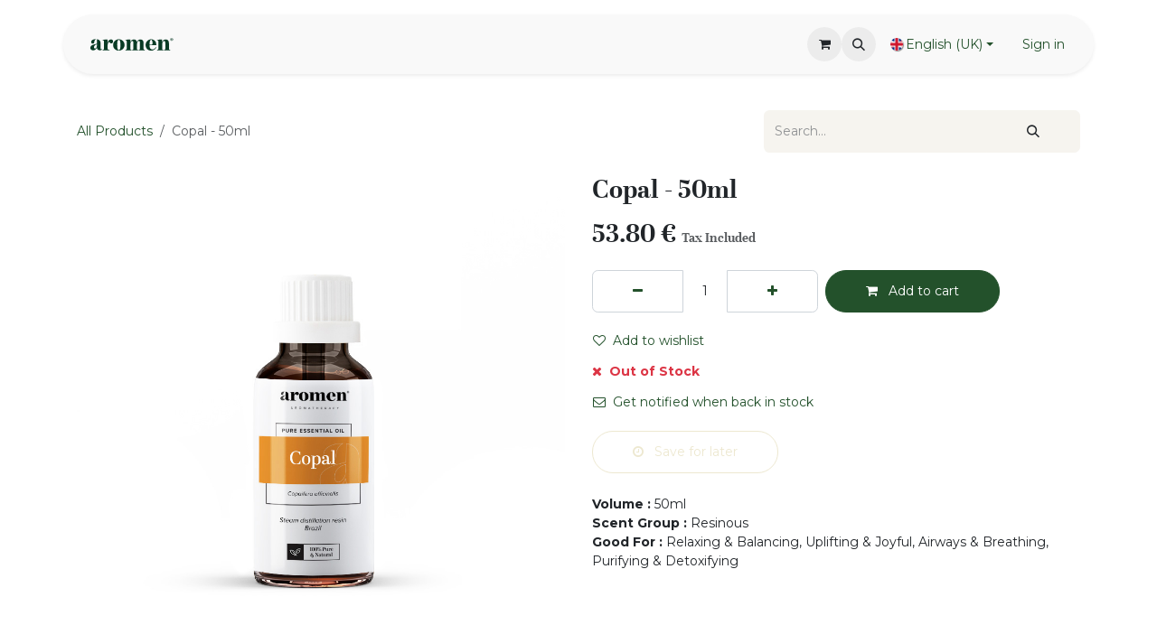

--- FILE ---
content_type: text/html; charset=utf-8
request_url: https://www.aromen.be/shop/r6-copal-50ml-4376?page=5&attrib=34-93&order=name+asc
body_size: 11093
content:

        

<!DOCTYPE html>
<html lang="en-GB" data-website-id="1" data-main-object="product.template(4376,)" data-add2cart-redirect="1">
    <head>
        <meta charset="utf-8"/>
        <meta http-equiv="X-UA-Compatible" content="IE=edge"/>
        <meta name="viewport" content="width=device-width, initial-scale=1"/>
        <meta name="generator" content="Odoo"/>
            
        <meta property="og:type" content="website"/>
        <meta property="og:title" content="Copal - 50ml"/>
        <meta property="og:site_name" content="Aromen B2C"/>
        <meta property="og:url" content="https://www.aromen.be/shop/r6-copal-50ml-4376"/>
        <meta property="og:image" content="https://www.aromen.be/web/image/product.template/4376/image_1024?unique=97f7c56"/>
        <meta property="og:description"/>
            
        <meta name="twitter:card" content="summary_large_image"/>
        <meta name="twitter:title" content="Copal - 50ml"/>
        <meta name="twitter:image" content="https://www.aromen.be/web/image/product.template/4376/image_1024?unique=97f7c56"/>
        <meta name="twitter:description"/>
        
        <link rel="canonical" href="https://www.aromen.be/shop/r6-copal-50ml-4376"/>
        
        <link rel="preconnect" href="https://fonts.gstatic.com/" crossorigin=""/>
        <title>Copal - 50ml | Aromen B2C</title>
        <link type="image/x-icon" rel="shortcut icon" href="/web/image/website/1/favicon?unique=729aee1"/>
        <link rel="preload" href="/web/static/src/libs/fontawesome/fonts/fontawesome-webfont.woff2?v=4.7.0" as="font" crossorigin=""/>
        <link type="text/css" rel="stylesheet" href="/web/assets/1/5097178/web.assets_frontend.min.css"/>
            <script src="/website/static/src/js/content/cookie_watcher.js"></script>
            <script>
                watch3rdPartyScripts(["youtu.be", "youtube.com", "youtube-nocookie.com", "instagram.com", "instagr.am", "ig.me", "vimeo.com", "dailymotion.com", "dai.ly", "youku.com", "tudou.com", "facebook.com", "facebook.net", "fb.com", "fb.me", "fb.watch", "tiktok.com", "x.com", "twitter.com", "t.co", "googletagmanager.com", "google-analytics.com", "google.com", "google.ad", "google.ae", "google.com.af", "google.com.ag", "google.al", "google.am", "google.co.ao", "google.com.ar", "google.as", "google.at", "google.com.au", "google.az", "google.ba", "google.com.bd", "google.be", "google.bf", "google.bg", "google.com.bh", "google.bi", "google.bj", "google.com.bn", "google.com.bo", "google.com.br", "google.bs", "google.bt", "google.co.bw", "google.by", "google.com.bz", "google.ca", "google.cd", "google.cf", "google.cg", "google.ch", "google.ci", "google.co.ck", "google.cl", "google.cm", "google.cn", "google.com.co", "google.co.cr", "google.com.cu", "google.cv", "google.com.cy", "google.cz", "google.de", "google.dj", "google.dk", "google.dm", "google.com.do", "google.dz", "google.com.ec", "google.ee", "google.com.eg", "google.es", "google.com.et", "google.fi", "google.com.fj", "google.fm", "google.fr", "google.ga", "google.ge", "google.gg", "google.com.gh", "google.com.gi", "google.gl", "google.gm", "google.gr", "google.com.gt", "google.gy", "google.com.hk", "google.hn", "google.hr", "google.ht", "google.hu", "google.co.id", "google.ie", "google.co.il", "google.im", "google.co.in", "google.iq", "google.is", "google.it", "google.je", "google.com.jm", "google.jo", "google.co.jp", "google.co.ke", "google.com.kh", "google.ki", "google.kg", "google.co.kr", "google.com.kw", "google.kz", "google.la", "google.com.lb", "google.li", "google.lk", "google.co.ls", "google.lt", "google.lu", "google.lv", "google.com.ly", "google.co.ma", "google.md", "google.me", "google.mg", "google.mk", "google.ml", "google.com.mm", "google.mn", "google.com.mt", "google.mu", "google.mv", "google.mw", "google.com.mx", "google.com.my", "google.co.mz", "google.com.na", "google.com.ng", "google.com.ni", "google.ne", "google.nl", "google.no", "google.com.np", "google.nr", "google.nu", "google.co.nz", "google.com.om", "google.com.pa", "google.com.pe", "google.com.pg", "google.com.ph", "google.com.pk", "google.pl", "google.pn", "google.com.pr", "google.ps", "google.pt", "google.com.py", "google.com.qa", "google.ro", "google.ru", "google.rw", "google.com.sa", "google.com.sb", "google.sc", "google.se", "google.com.sg", "google.sh", "google.si", "google.sk", "google.com.sl", "google.sn", "google.so", "google.sm", "google.sr", "google.st", "google.com.sv", "google.td", "google.tg", "google.co.th", "google.com.tj", "google.tl", "google.tm", "google.tn", "google.to", "google.com.tr", "google.tt", "google.com.tw", "google.co.tz", "google.com.ua", "google.co.ug", "google.co.uk", "google.com.uy", "google.co.uz", "google.com.vc", "google.co.ve", "google.co.vi", "google.com.vn", "google.vu", "google.ws", "google.rs", "google.co.za", "google.co.zm", "google.co.zw", "google.cat"]);
            </script>
        <script id="web.layout.odooscript" type="text/javascript">
            var odoo = {
                csrf_token: "a59b66cb0d1b9ad991962fe263001bc742edef77o1800193138",
                debug: "",
            };
        </script>
        <script type="text/javascript">
            odoo.__session_info__ = {"is_admin": false, "is_system": false, "is_public": true, "is_internal_user": false, "is_website_user": true, "uid": null, "is_frontend": true, "profile_session": null, "profile_collectors": null, "profile_params": null, "show_effect": true, "currencies": {"5": {"symbol": "CHF", "position": "before", "digits": [69, 2]}, "1": {"symbol": "\u20ac", "position": "after", "digits": [69, 2]}, "2": {"symbol": "$", "position": "before", "digits": [69, 2]}}, "quick_login": true, "bundle_params": {"lang": "en_GB", "website_id": 1}, "test_mode": false, "websocket_worker_version": "18.0-7", "translationURL": "/website/translations", "cache_hashes": {"translations": "8b0fa471f1749bd289fd2a4dd258674765c4c23a"}, "geoip_country_code": "US", "geoip_phone_code": 1, "lang_url_code": "en_GB"};
            if (!/(^|;\s)tz=/.test(document.cookie)) {
                const userTZ = Intl.DateTimeFormat().resolvedOptions().timeZone;
                document.cookie = `tz=${userTZ}; path=/`;
            }
        </script>
        <script type="text/javascript" defer="defer" src="/web/assets/1/8ec6be8/web.assets_frontend_minimal.min.js" onerror="__odooAssetError=1"></script>
        <script type="text/javascript" defer="defer" data-src="/web/assets/1/99d4d83/web.assets_frontend_lazy.min.js" onerror="__odooAssetError=1"></script>
        
        <!-- Google Tag Manager -->
<script>(function(w,d,s,l,i){w[l]=w[l]||[];w[l].push({'gtm.start':
new Date().getTime(),event:'gtm.js'});var f=d.getElementsByTagName(s)[0],
j=d.createElement(s),dl=l!='dataLayer'?'&l='+l:'';j.async=true;j.src=
'https://www.googletagmanager.com/gtm.js?id='+i+dl;f.parentNode.insertBefore(j,f);
})(window,document,'script','dataLayer','GTM-MZQJ843');</script>
<!-- End Google Tag Manager -->
<style>
    
.o_wslides_course_header h1 {color: white;}
.o_wslides_course_header {color: white; }
</style>
    </head>
    <body>



        <div id="wrapwrap" class="   ">
            <a class="o_skip_to_content btn btn-primary rounded-0 visually-hidden-focusable position-absolute start-0" href="#wrap">Skip to Content</a>
                <header id="top" data-anchor="true" data-name="Header" data-extra-items-toggle-aria-label="Extra items button" class="   o_header_standard o_hoverable_dropdown" style=" ">
                    
                <div class="container py-3 px-0">
    <nav data-name="Navbar" aria-label="Main" class="navbar navbar-expand-lg navbar-light o_colored_level o_cc o_full_border d-none d-lg-block rounded-pill py-2 px-3 shadow-sm ">
        

                <div id="o_main_nav" class="o_main_nav container">
                    
    <a data-name="Navbar Logo" href="/" class="navbar-brand logo me-4">
            
            <span role="img" aria-label="Logo of Aromen B2C" title="Aromen B2C"><img src="/web/image/website/1/logo/Aromen%20B2C?unique=729aee1" class="img img-fluid" width="95" height="40" alt="Aromen B2C" loading="lazy"/></span>
        </a>
    
                    
    <ul role="menu" id="top_menu" class="nav navbar-nav top_menu o_menu_loading me-auto nav-pills">
        

                        
    <li role="presentation" class="nav-item dropdown ">
        <a data-bs-toggle="dropdown" href="#" role="menuitem" class="nav-link dropdown-toggle   ">
            <span>Shop</span>
        </a><ul role="menu" class="dropdown-menu ">
    <li role="presentation" class="">
        <a role="menuitem" href="/shop/category/essential-oils-1" class="dropdown-item ">
            <span>Essential Oils</span>
        </a>
    </li>
    <li role="presentation" class="">
        <a role="menuitem" href="/shop/category/floral-waters-5" class="dropdown-item ">
            <span>Floral Waters</span>
        </a>
    </li>
    <li role="presentation" class="">
        <a role="menuitem" href="/shop/category/diffusers-13" class="dropdown-item ">
            <span>Diffusers</span>
        </a>
    </li>
    <li role="presentation" class="">
        <a role="menuitem" href="/shop/category/minerals-34" class="dropdown-item ">
            <span>Scrubs &amp; Minerals</span>
        </a>
    </li>
    <li role="presentation" class="">
        <a role="menuitem" href="/shop/category/sets-17" class="dropdown-item ">
            <span>Gift Sets &amp; Cards</span>
        </a>
    </li>
        </ul>
    </li>
    <li role="presentation" class="nav-item dropdown ">
        <a data-bs-toggle="dropdown" href="#" role="menuitem" class="nav-link dropdown-toggle   ">
            <span>Inspire</span>
        </a><ul role="menu" class="dropdown-menu ">
    <li role="presentation" class="">
        <a role="menuitem" href="/event" class="dropdown-item ">
            <span>Courses</span>
        </a>
    </li>
    <li role="presentation" class="">
        <a role="menuitem" href="/slides" class="dropdown-item ">
            <span>E-learning</span>
        </a>
    </li>
    <li role="presentation" class="">
        <a role="menuitem" href="/blog" class="dropdown-item ">
            <span>Blog</span>
        </a>
    </li>
    <li role="presentation" class="">
        <a role="menuitem" href="/aromen-app" class="dropdown-item ">
            <span>Aromen App</span>
        </a>
    </li>
        </ul>
    </li>
    <li role="presentation" class="nav-item dropdown ">
        <a data-bs-toggle="dropdown" href="#" role="menuitem" class="nav-link dropdown-toggle   ">
            <span>Aromen Family</span>
        </a><ul role="menu" class="dropdown-menu ">
    <li role="presentation" class="">
        <a role="menuitem" href="/about-us" class="dropdown-item ">
            <span>About Us</span>
        </a>
    </li>
    <li role="presentation" class="">
        <a role="menuitem" href="/wellness-experience-centers" class="dropdown-item ">
            <span>Wellness Experience Centers</span>
        </a>
    </li>
        </ul>
    </li>
                    
    </ul>
                    
                    <ul class="navbar-nav align-items-center gap-1 flex-wrap flex-shrink-0 justify-content-end ps-3">
                        
        
            <li class=" divider d-none"></li> 
            <li class="o_wsale_my_cart  ">
                <a href="/shop/cart" aria-label="eCommerce cart" class="o_navlink_background btn position-relative rounded-circle p-1 text-center text-reset">
                    <div class="">
                        <i class="fa fa-shopping-cart fa-stack"></i>
                        <sup class="my_cart_quantity badge bg-primary position-absolute top-0 end-0 mt-n1 me-n1 rounded-pill d-none" data-order-id="">0</sup>
                    </div>
                </a>
            </li>
        
        
            <li class="o_wsale_my_wish d-none  o_wsale_my_wish_hide_empty">
                <a href="/shop/wishlist" class="o_navlink_background btn position-relative rounded-circle p-1 text-center text-reset">
                    <div class="">
                        <i class="fa fa-1x fa-heart fa-stack"></i>
                        <sup class="my_wish_quantity o_animate_blink badge bg-primary position-absolute top-0 end-0 mt-n1 me-n1 rounded-pill">0</sup>
                    </div>
                </a>
            </li>
        
                        
        <li class="">
                <div class="modal fade css_editable_mode_hidden" id="o_search_modal" aria-hidden="true" tabindex="-1">
                    <div class="modal-dialog modal-lg pt-5">
                        <div class="modal-content mt-5">
    <form method="get" class="o_searchbar_form s_searchbar_input " action="/website/search" data-snippet="s_searchbar_input">
            <div role="search" class="input-group input-group-lg">
        <input type="search" name="search" class="search-query form-control oe_search_box border border-end-0 p-3 border-0 bg-light" placeholder="Search..." value="" data-search-type="all" data-limit="5" data-display-image="true" data-display-description="true" data-display-extra-link="true" data-display-detail="true" data-order-by="name asc"/>
        <button type="submit" aria-label="Search" title="Search" class="btn oe_search_button border border-start-0 px-4 bg-o-color-4">
            <i class="oi oi-search"></i>
        </button>
    </div>

            <input name="order" type="hidden" class="o_search_order_by" value="name asc"/>
            
    
        </form>
                        </div>
                    </div>
                </div>
                <a data-bs-target="#o_search_modal" data-bs-toggle="modal" role="button" title="Search" href="#" class="btn rounded-circle p-1 lh-1 o_navlink_background text-reset o_not_editable">
                    <i class="oi oi-search fa-stack lh-lg"></i>
                </a>
        </li>
                        
                        
                        
        <li data-name="Language Selector" class="o_header_language_selector ">
        
            <div class="js_language_selector  dropdown d-print-none">
                <button type="button" data-bs-toggle="dropdown" aria-haspopup="true" aria-expanded="true" class="border-0 dropdown-toggle btn btn-outline-primary d-flex align-items-center gap-1 border-0 rounded-pill px-3">
    <img class="o_lang_flag " src="/base/static/img/country_flags/gb.png?height=25" alt="" loading="lazy"/>
                    <span class="small">English (UK)</span>
                </button>
                <div role="menu" class="dropdown-menu dropdown-menu-end">
                        <a class="dropdown-item js_change_lang " role="menuitem" href="/nl/shop/r6-kopal-50ml-4376?page=5&amp;attrib=34-93&amp;order=name+asc" data-url_code="nl" title=" Nederlands">
    <img class="o_lang_flag " src="/base/static/img/country_flags/nl.png?height=25" alt="" loading="lazy"/>
                            <span class="small"> Nederlands</span>
                        </a>
                        <a class="dropdown-item js_change_lang active" role="menuitem" href="/shop/r6-copal-50ml-4376?page=5&amp;attrib=34-93&amp;order=name+asc" data-url_code="en_GB" title="English (UK)">
    <img class="o_lang_flag " src="/base/static/img/country_flags/gb.png?height=25" alt="" loading="lazy"/>
                            <span class="small">English (UK)</span>
                        </a>
                        <a class="dropdown-item js_change_lang " role="menuitem" href="/de/shop/r6-kopal-50ml-4376?page=5&amp;attrib=34-93&amp;order=name+asc" data-url_code="de" title=" Deutsch">
    <img class="o_lang_flag " src="/base/static/img/country_flags/de.png?height=25" alt="" loading="lazy"/>
                            <span class="small"> Deutsch</span>
                        </a>
                </div>
            </div>
        
        </li>
                        
            <li class=" o_no_autohide_item">
                <a href="/web/login" class="btn btn-outline-primary border px-3">Sign in</a>
            </li>
                        
        
        
                        
                    </ul>
                </div>
            
    </nav>
    <nav data-name="Navbar" aria-label="Mobile" class="navbar  navbar-light o_colored_level o_cc o_header_mobile d-block d-lg-none shadow-sm o_full_border mx-1 rounded-pill px-3">
        

        <div class="o_main_nav container flex-wrap justify-content-between">
            
    <a data-name="Navbar Logo" href="/" class="navbar-brand logo ">
            
            <span role="img" aria-label="Logo of Aromen B2C" title="Aromen B2C"><img src="/web/image/website/1/logo/Aromen%20B2C?unique=729aee1" class="img img-fluid" width="95" height="40" alt="Aromen B2C" loading="lazy"/></span>
        </a>
    
            <ul class="o_header_mobile_buttons_wrap navbar-nav flex-row align-items-center gap-2 mb-0">
        
            <li class=" divider d-none"></li> 
            <li class="o_wsale_my_cart  ">
                <a href="/shop/cart" aria-label="eCommerce cart" class="o_navlink_background_hover btn position-relative rounded-circle border-0 p-1 text-reset">
                    <div class="">
                        <i class="fa fa-shopping-cart fa-stack"></i>
                        <sup class="my_cart_quantity badge bg-primary position-absolute top-0 end-0 mt-n1 me-n1 rounded-pill d-none" data-order-id="">0</sup>
                    </div>
                </a>
            </li>
        
        
            <li class="o_wsale_my_wish d-none  o_wsale_my_wish_hide_empty">
                <a href="/shop/wishlist" class="o_navlink_background_hover btn position-relative rounded-circle border-0 p-1 text-reset">
                    <div class="">
                        <i class="fa fa-1x fa-heart fa-stack"></i>
                        <sup class="my_wish_quantity o_animate_blink badge bg-primary position-absolute top-0 end-0 mt-n1 me-n1">0</sup>
                    </div>
                </a>
            </li>
        
                <li class="o_not_editable">
                    <button class="nav-link btn me-auto p-2" type="button" data-bs-toggle="offcanvas" data-bs-target="#top_menu_collapse_mobile" aria-controls="top_menu_collapse_mobile" aria-expanded="false" aria-label="Toggle navigation">
                        <span class="navbar-toggler-icon"></span>
                    </button>
                </li>
            </ul>
            <div id="top_menu_collapse_mobile" class="offcanvas offcanvas-end o_navbar_mobile">
                <div class="offcanvas-header justify-content-end o_not_editable">
                    <button type="button" class="nav-link btn-close" data-bs-dismiss="offcanvas" aria-label="Close"></button>
                </div>
                <div class="offcanvas-body d-flex flex-column justify-content-between h-100 w-100">
                    <ul class="navbar-nav">
                        
                        
        <li class="">
    <form method="get" class="o_searchbar_form s_searchbar_input " action="/website/search" data-snippet="s_searchbar_input">
            <div role="search" class="input-group mb-3">
        <input type="search" name="search" class="search-query form-control oe_search_box rounded-start-pill text-bg-light ps-3 border-0 bg-light" placeholder="Search..." value="" data-search-type="all" data-limit="0" data-display-image="true" data-display-description="true" data-display-extra-link="true" data-display-detail="true" data-order-by="name asc"/>
        <button type="submit" aria-label="Search" title="Search" class="btn oe_search_button rounded-end-pill bg-o-color-3 pe-3">
            <i class="oi oi-search"></i>
        </button>
    </div>

            <input name="order" type="hidden" class="o_search_order_by" value="name asc"/>
            
    
        </form>
        </li>
                        
    <ul role="menu" class="nav navbar-nav top_menu   nav-pills">
        

                            
    <li role="presentation" class="nav-item dropdown ">
        <a data-bs-toggle="dropdown" href="#" role="menuitem" class="nav-link dropdown-toggle   d-flex justify-content-between align-items-center">
            <span>Shop</span>
        </a><ul role="menu" class="dropdown-menu position-relative rounded-0 o_dropdown_without_offset">
    <li role="presentation" class="">
        <a role="menuitem" href="/shop/category/essential-oils-1" class="dropdown-item ">
            <span>Essential Oils</span>
        </a>
    </li>
    <li role="presentation" class="">
        <a role="menuitem" href="/shop/category/floral-waters-5" class="dropdown-item ">
            <span>Floral Waters</span>
        </a>
    </li>
    <li role="presentation" class="">
        <a role="menuitem" href="/shop/category/diffusers-13" class="dropdown-item ">
            <span>Diffusers</span>
        </a>
    </li>
    <li role="presentation" class="">
        <a role="menuitem" href="/shop/category/minerals-34" class="dropdown-item ">
            <span>Scrubs &amp; Minerals</span>
        </a>
    </li>
    <li role="presentation" class="">
        <a role="menuitem" href="/shop/category/sets-17" class="dropdown-item ">
            <span>Gift Sets &amp; Cards</span>
        </a>
    </li>
        </ul>
    </li>
    <li role="presentation" class="nav-item dropdown ">
        <a data-bs-toggle="dropdown" href="#" role="menuitem" class="nav-link dropdown-toggle   d-flex justify-content-between align-items-center">
            <span>Inspire</span>
        </a><ul role="menu" class="dropdown-menu position-relative rounded-0 o_dropdown_without_offset">
    <li role="presentation" class="">
        <a role="menuitem" href="/event" class="dropdown-item ">
            <span>Courses</span>
        </a>
    </li>
    <li role="presentation" class="">
        <a role="menuitem" href="/slides" class="dropdown-item ">
            <span>E-learning</span>
        </a>
    </li>
    <li role="presentation" class="">
        <a role="menuitem" href="/blog" class="dropdown-item ">
            <span>Blog</span>
        </a>
    </li>
    <li role="presentation" class="">
        <a role="menuitem" href="/aromen-app" class="dropdown-item ">
            <span>Aromen App</span>
        </a>
    </li>
        </ul>
    </li>
    <li role="presentation" class="nav-item dropdown ">
        <a data-bs-toggle="dropdown" href="#" role="menuitem" class="nav-link dropdown-toggle   d-flex justify-content-between align-items-center">
            <span>Aromen Family</span>
        </a><ul role="menu" class="dropdown-menu position-relative rounded-0 o_dropdown_without_offset">
    <li role="presentation" class="">
        <a role="menuitem" href="/about-us" class="dropdown-item ">
            <span>About Us</span>
        </a>
    </li>
    <li role="presentation" class="">
        <a role="menuitem" href="/wellness-experience-centers" class="dropdown-item ">
            <span>Wellness Experience Centers</span>
        </a>
    </li>
        </ul>
    </li>
                        
    </ul>
                        
                        
                    </ul>
                    <ul class="navbar-nav gap-2 mt-3 w-100">
                        
        <li data-name="Language Selector" class="o_header_language_selector ">
        
            <div class="js_language_selector dropup dropdown d-print-none">
                <button type="button" data-bs-toggle="dropdown" aria-haspopup="true" aria-expanded="true" class="border-0 dropdown-toggle btn btn-outline-primary d-flex align-items-center w-100">
    <img class="o_lang_flag me-2" src="/base/static/img/country_flags/gb.png?height=25" alt="" loading="lazy"/>
                    <span class="me-auto small">English (UK)</span>
                </button>
                <div role="menu" class="dropdown-menu w-100">
                        <a class="dropdown-item js_change_lang " role="menuitem" href="/nl/shop/r6-kopal-50ml-4376?page=5&amp;attrib=34-93&amp;order=name+asc" data-url_code="nl" title=" Nederlands">
    <img class="o_lang_flag me-2" src="/base/static/img/country_flags/nl.png?height=25" alt="" loading="lazy"/>
                            <span class="me-auto small"> Nederlands</span>
                        </a>
                        <a class="dropdown-item js_change_lang active" role="menuitem" href="/shop/r6-copal-50ml-4376?page=5&amp;attrib=34-93&amp;order=name+asc" data-url_code="en_GB" title="English (UK)">
    <img class="o_lang_flag me-2" src="/base/static/img/country_flags/gb.png?height=25" alt="" loading="lazy"/>
                            <span class="me-auto small">English (UK)</span>
                        </a>
                        <a class="dropdown-item js_change_lang " role="menuitem" href="/de/shop/r6-kopal-50ml-4376?page=5&amp;attrib=34-93&amp;order=name+asc" data-url_code="de" title=" Deutsch">
    <img class="o_lang_flag me-2" src="/base/static/img/country_flags/de.png?height=25" alt="" loading="lazy"/>
                            <span class="me-auto small"> Deutsch</span>
                        </a>
                </div>
            </div>
        
        </li>
                        
            <li class=" o_no_autohide_item">
                <a href="/web/login" class="btn btn-outline-primary w-100 border text-center">Sign in</a>
            </li>
                        
        
        
                        
                    </ul>
                </div>
            </div>
        </div>
    
    </nav>
        </div>
    
        </header>
                <main>
                    
            <div itemscope="itemscope" itemtype="http://schema.org/Product" id="wrap" class="js_sale o_wsale_product_page">
                <div class="oe_structure oe_empty oe_structure_not_nearest" id="oe_structure_website_sale_product_1" data-editor-message="DROP BUILDING BLOCKS HERE TO MAKE THEM AVAILABLE ACROSS ALL PRODUCTS"></div>
  <section id="product_detail" class="oe_website_sale container my-3 my-lg-4 " data-view-track="1" data-product-tracking-info="{&#34;item_id&#34;: 6819, &#34;item_name&#34;: &#34;Copal - 50ml&#34;, &#34;item_category&#34;: &#34;Essential oil&#34;, &#34;currency&#34;: &#34;EUR&#34;, &#34;price&#34;: 53.8}">
                    <div class="row align-items-center">
                        <div class="col d-flex align-items-center order-1 order-lg-0">
                            <ol class="o_wsale_breadcrumb breadcrumb p-0 mb-4 m-lg-0">
                                <li class="o_not_editable breadcrumb-item d-none d-lg-inline-block">
                                    <a href="/shop">
                                        <i class="oi oi-chevron-left d-lg-none me-1" role="presentation"></i>All Products
                                    </a>
                                </li>
                                <li class="o_not_editable breadcrumb-item d-lg-none">
                                    <a class="py-2 py-lg-0" href="/shop">
                                        <i class="oi oi-chevron-left me-1" role="presentation"></i>All Products
                                    </a>
                                </li>
                                <li class="breadcrumb-item d-none d-lg-inline-block active">
                                    <span>Copal - 50ml</span>
                                </li>
                            </ol>
                        </div>
                        <div class="col-lg-4 d-flex align-items-center">
                            <div class="d-flex justify-content-between w-100">
    <form method="get" class="o_searchbar_form s_searchbar_input o_wsale_products_searchbar_form me-auto flex-grow-1 mb-4 mb-lg-0" action="/shop" data-snippet="s_searchbar_input">
            <div role="search" class="input-group me-sm-2">
        <input type="search" name="search" class="search-query form-control oe_search_box border-0 text-bg-light border-0 bg-light" placeholder="Search..." data-search-type="products" data-limit="5" data-display-image="true" data-display-description="true" data-display-extra-link="true" data-display-detail="true" data-order-by="name asc"/>
        <button type="submit" aria-label="Search" title="Search" class="btn oe_search_button btn btn-light">
            <i class="oi oi-search"></i>
        </button>
    </div>

            <input name="order" type="hidden" class="o_search_order_by" value="name asc"/>
            
        
        </form>
        <div class="o_pricelist_dropdown dropdown d-none">
            
                <a role="button" href="#" data-bs-toggle="dropdown" class="dropdown-toggle btn btn-light">
                    End customer prices B2C
                </a>
                <div class="dropdown-menu" role="menu">
                </div>
            
        </div>
                            </div>
                        </div>
                    </div>
                    <div class="row" id="product_detail_main" data-name="Product Page" data-image_width="50_pc" data-image_layout="carousel">
                        <div class="col-lg-6 mt-lg-4 o_wsale_product_images position-relative" data-image-amount="1">
        <div id="o-carousel-product" data-bs-ride="true" class=" carousel slide position-sticky mb-3 overflow-hidden" data-name="Product Carousel">
            <div class="o_carousel_product_outer carousel-outer position-relative d-flex align-items-center w-100 overflow-hidden">
                <div class="carousel-inner h-100">
                        <div class="carousel-item h-100 text-center active">
        <div class="position-relative d-inline-flex overflow-hidden m-auto w-100">
            <span class="o_ribbon o_ribbon_left z-1" style="color: rgba(255, 255, 255, 0); background-color:rgba(255, 255, 255, 0)">None</span>
            <div name="o_img_with_max_suggested_width" class="d-flex align-items-start justify-content-center w-100 oe_unmovable"><img src="/web/image/product.product/6819/image_1024/%5BR6%5D%20Copal%20-%2050ml?unique=97f7c56" class="img img-fluid oe_unmovable product_detail_img w-100" alt="Copal - 50ml" loading="lazy"/></div>
        </div>
                        </div>
                </div>
            </div>
        </div>
                        </div>
                        <div id="product_details" class="col-lg-6 mt-md-4">
                            <h1 itemprop="name">Copal - 50ml</h1>
                            <span itemprop="url" style="display:none;">https://www.aromen.be/shop/r6-copal-50ml-4376</span>
                            <span itemprop="image" style="display:none;">https://www.aromen.be/web/image/product.template/4376/image_1920?unique=97f7c56</span>
                            
                            <form action="/shop/cart/update" method="POST">
                                <input type="hidden" name="csrf_token" value="a59b66cb0d1b9ad991962fe263001bc742edef77o1800193138"/>
                                <div class="js_product js_main_product mb-3">
                                    <div>
        <div itemprop="offers" itemscope="itemscope" itemtype="http://schema.org/Offer" class="product_price mt-2 mb-3 d-inline-block">
            <h3 class="css_editable_mode_hidden">
                <span class="oe_price" style="white-space: nowrap;" data-oe-type="monetary" data-oe-expression="combination_info[&#39;price&#39;]"><span class="oe_currency_value">53.80</span> €</span>
                <span itemprop="price" style="display:none;">53.8</span>
                <span itemprop="priceCurrency" style="display:none;">EUR</span>
                <span style="text-decoration: line-through; white-space: nowrap;" itemprop="listPrice" class="text-muted oe_default_price ms-1 h5 d-none" data-oe-type="monetary" data-oe-expression="combination_info[&#39;list_price&#39;]"><span class="oe_currency_value">53.80</span> €</span>
        <span class="h6 text-muted">
            Tax Included
        </span>
            </h3>
        </div>
        <div id="product_unavailable" class="d-none">
            <h3 class="fst-italic">Not Available For Sale</h3>
        </div>
                                    </div>
                                    
                                        <input type="hidden" class="product_id" name="product_id" value="6819"/>
                                        <input type="hidden" class="product_template_id" name="product_template_id" value="4376"/>
                                        <input type="hidden" class="product_category_id" name="product_category_id" value="26"/>
        <ul class="list-unstyled js_add_cart_variants mb-0 flex-column" data-attribute_exclusions="{&#34;exclusions&#34;: {&#34;4572&#34;: [], &#34;7461&#34;: [], &#34;11309&#34;: [], &#34;11310&#34;: [], &#34;11312&#34;: [], &#34;11311&#34;: []}, &#34;archived_combinations&#34;: [], &#34;parent_exclusions&#34;: {}, &#34;parent_combination&#34;: [], &#34;parent_product_name&#34;: null, &#34;mapped_attribute_names&#34;: {&#34;4572&#34;: &#34;Volume: 50ml&#34;, &#34;7461&#34;: &#34;Scent Group: Resinous&#34;, &#34;11309&#34;: &#34;Good For: Relaxing &amp; Balancing&#34;, &#34;11310&#34;: &#34;Good For: Uplifting &amp; Joyful&#34;, &#34;11312&#34;: &#34;Good For: Airways &amp; Breathing&#34;, &#34;11311&#34;: &#34;Good For: Purifying &amp; Detoxifying&#34;}}">

                
                <li data-attribute_id="9" data-attribute_name="Volume" data-attribute_display_type="radio" class="
                variant_attribute d-none
            ">

                    
                    <strong class="attribute_name">Volume</strong>

                        <ul data-attribute_id="9" class="list-inline list-unstyled o_wsale_product_attribute ">
                                <li class="list-inline-item mb-3 js_attribute_value" style="margin: 0;">
                                    <label class="col-form-label">
                                        <div class="form-check">
                                            <input type="radio" class="form-check-input js_variant_change always" checked="True" name="ptal-2877" value="4572" data-attribute-value-id="36" data-value_id="4572" data-value_name="50ml" data-attribute_name="Volume" data-is_single="True"/>
                                            <div class="radio_input_value form-check-label">
                                                <span>50ml</span>
                                            </div>
                                        </div>
                                    </label>
                                </li>
                        </ul>
                </li>

                
                <li data-attribute_id="16" data-attribute_name="Scent Group" data-attribute_display_type="radio" class="
                variant_attribute d-none
            ">

                    
                    <strong class="attribute_name">Scent Group</strong>

                        <ul data-attribute_id="16" class="list-inline list-unstyled o_wsale_product_attribute ">
                                <li class="list-inline-item mb-3 js_attribute_value" style="margin: 0;">
                                    <label class="col-form-label">
                                        <div class="form-check">
                                            <input type="radio" class="form-check-input js_variant_change no_variant" checked="True" name="ptal-5716" value="7461" data-attribute-value-id="64" data-value_id="7461" data-value_name="Resinous" data-attribute_name="Scent Group" data-is_single="True"/>
                                            <div class="radio_input_value form-check-label">
                                                <span>Resinous</span>
                                            </div>
                                        </div>
                                    </label>
                                </li>
                        </ul>
                </li>

                
                <li data-attribute_id="34" data-attribute_name="Good For" data-attribute_display_type="radio" class="
                variant_attribute d-none
            ">

                    
                    <strong class="attribute_name">Good For</strong>

                        <ul data-attribute_id="34" class="list-inline list-unstyled o_wsale_product_attribute ">
                                <li class="list-inline-item mb-3 js_attribute_value" style="margin: 0;">
                                    <label class="col-form-label">
                                        <div class="form-check">
                                            <input type="radio" class="form-check-input js_variant_change no_variant" checked="True" name="ptal-7732" value="11309" data-attribute-value-id="91" data-value_id="11309" data-value_name="Relaxing &amp; Balancing" data-attribute_name="Good For"/>
                                            <div class="radio_input_value form-check-label">
                                                <span>Relaxing &amp; Balancing</span>
                                            </div>
                                        </div>
                                    </label>
                                </li>
                                <li class="list-inline-item mb-3 js_attribute_value" style="margin: 0;">
                                    <label class="col-form-label">
                                        <div class="form-check">
                                            <input type="radio" class="form-check-input js_variant_change no_variant" name="ptal-7732" value="11310" data-attribute-value-id="92" data-value_id="11310" data-value_name="Uplifting &amp; Joyful" data-attribute_name="Good For"/>
                                            <div class="radio_input_value form-check-label">
                                                <span>Uplifting &amp; Joyful</span>
                                            </div>
                                        </div>
                                    </label>
                                </li>
                                <li class="list-inline-item mb-3 js_attribute_value" style="margin: 0;">
                                    <label class="col-form-label">
                                        <div class="form-check">
                                            <input type="radio" class="form-check-input js_variant_change no_variant" name="ptal-7732" value="11312" data-attribute-value-id="94" data-value_id="11312" data-value_name="Airways &amp; Breathing" data-attribute_name="Good For"/>
                                            <div class="radio_input_value form-check-label">
                                                <span>Airways &amp; Breathing</span>
                                            </div>
                                        </div>
                                    </label>
                                </li>
                                <li class="list-inline-item mb-3 js_attribute_value" style="margin: 0;">
                                    <label class="col-form-label">
                                        <div class="form-check">
                                            <input type="radio" class="form-check-input js_variant_change no_variant" name="ptal-7732" value="11311" data-attribute-value-id="96" data-value_id="11311" data-value_name="Purifying &amp; Detoxifying" data-attribute_name="Good For"/>
                                            <div class="radio_input_value form-check-label">
                                                <span>Purifying &amp; Detoxifying</span>
                                            </div>
                                        </div>
                                    </label>
                                </li>
                        </ul>
                </li>
        </ul>
                                    
                                    <p class="css_not_available_msg alert alert-warning">This combination does not exist.</p>
                                    <div id="o_wsale_cta_wrapper" class="d-flex flex-wrap align-items-center">
                                        
            <div contenteditable="false" class="css_quantity input-group d-inline-flex me-2 mb-2 align-middle">
                <a class="btn btn-link js_add_cart_json" aria-label="Remove one" title="Remove one" href="#">
                    <i class="fa fa-minus"></i>
                </a>
                <input type="text" class="form-control quantity text-center" data-min="1" name="add_qty" value="1"/>
                <a class="btn btn-link float_left js_add_cart_json" aria-label="Add one" title="Add one" href="#">
                    <i class="fa fa-plus"></i>
                </a>
            </div>
                                        <div id="add_to_cart_wrap" class="d-inline-flex align-items-center mb-2 me-auto">
                                            <a data-animation-selector=".o_wsale_product_images" role="button" id="add_to_cart" href="#" class="btn btn-primary js_check_product a-submit flex-grow-1" data-subscription-plan-id="">
                                                <i class="fa fa-shopping-cart me-2"></i>
                                                Add to cart
                                            </a>
                                        </div>
                                        <div id="product_option_block" class="d-flex flex-wrap w-100">
            
                <button type="button" role="button" class="btn btn-link px-0 pe-3 o_add_wishlist_dyn" data-action="o_wishlist" title="Add to wishlist" data-product-template-id="4376" data-product-product-id="6819">
                    <i class="fa fa-heart-o me-2" role="img" aria-label="Add to wishlist"></i>Add to wishlist
                </button>
            </div>
                                    </div>
      <div class="availability_messages o_not_editable"><div class="availability_message_undefined mb-1"><div id="out_of_stock_message"><div class="text-danger fw-bold"><i class="fa fa-times me-1"></i> Out of Stock </div></div><div id="stock_notification_div"><div class="btn btn-link px-0" id="product_stock_notification_message"><i class="fa fa-envelope-o me-1"></i> Get notified when back in stock </div><div id="stock_notification_form" class="d-none"><div class="input-group"><input class="form-control" id="stock_notification_input" name="email" type="text" placeholder="youremail@gmail.com" title="" data-np-autofill-field-type="email"/><input name="product_id" type="hidden" value="9695" title=""/><div id="product_stock_notification_form_submit_button" class="btn btn-secondary"><i class="fa fa-paper-plane"></i></div><div id="stock_notification_input_incorrect" class="btn d-none"><i class="fa fa-times text-danger"></i> Invalid email </div></div></div><div id="stock_notification_success_message" class="d-none"><div class="text-muted"><i class="fa fa-bell"></i> We'll notify you once the product is back in stock. </div></div></div></div><div id="stock_wishlist_message" class="availability_message_undefined my-2 d-flex align-items-center flex-column flex-md-row"><button id="wsale_save_for_later_button" type="button" role="button" class="btn btn-secondary text-nowrap o_add_wishlist_dyn" data-action="o_wishlist" title="Add to wishlist" data-product-template-id="9695" data-product-product-id="9695"><i class="fa fa-clock-o me-2"></i> Save for later </button><div id="wsale_added_to_your_wishlist_alert" class="d-none"><div class="alert alert-success"><i class="fa fa-heart me-1"></i> Added to your wishlist </div></div></div></div>
        <div class="o_product_tags o_field_tags d-flex flex-wrap align-items-center gap-2 mb-2 mt-1">
        </div>
                                </div>
                            </form>
                            <div id="contact_us_wrapper" class="d-none oe_structure oe_structure_solo ">
                                <section class="s_text_block" data-snippet="s_text_block" data-name="Text">
                                    <div class="container">
                                        <a class="btn btn-primary btn_cta" href="/contactus">
                                            Contact Us
                                        </a>
                                    </div>
                                </section>
                            </div>
            <div>
                    <strong>
                        <span>Volume</span>
                        <span>:</span>
                    </strong>
                    <span>50ml</span>
                    <br/>
                    <strong>
                        <span>Scent Group</span>
                        <span>:</span>
                    </strong>
                    <span>Resinous</span>
                    <br/>
                    <strong>
                        <span>Good For</span>
                        <span>:</span>
                    </strong>
                    <span>Relaxing &amp; Balancing, Uplifting &amp; Joyful, Airways &amp; Breathing, Purifying &amp; Detoxifying</span>
                    <br/>
            </div>
                            <div id="o_product_terms_and_share" class="d-flex justify-content-between flex-column flex-md-row align-items-md-end gap-3 mb-3"></div>
          <input id="wsale_user_email" type="hidden" value=""/>
                        </div>
                    </div>
            <div itemprop="description" class="oe_structure oe_empty mt16" id="product_full_description"><p data-oe-version="1.2">Copal essential oil reveals a soft, resinous fragrance enriched with delicate, woody, and balsamic notes. This evocative heart note creates an atmosphere of sacred mystery and gentle reverence, reminiscent of ancient incense ceremonies.  </p><p>Sourced from Brazil’s treasured resins, it wraps us in a warm, meditative calm that lingers like a whispered secret. </p></div>
                </section>
                
                <div class="oe_structure oe_empty oe_structure_not_nearest mt16" id="oe_structure_website_sale_product_2" data-editor-message="DROP BUILDING BLOCKS HERE TO MAKE THEM AVAILABLE ACROSS ALL PRODUCTS"></div>
  </div>
        
        <div id="o_shared_blocks" class="oe_unremovable"></div>
                </main>
                <footer id="bottom" data-anchor="true" data-name="Footer" class="o_footer o_colored_level o_cc ">
                    <div id="footer" class="oe_structure oe_structure_solo">
      <section class="s_text_block pt40 pb72" data-snippet="s_text_block" data-name="Text">
        <div class="container">
          <div class="row o_grid_mode" data-row-count="4">
            
            
            
          <div class="o_colored_level o_grid_item g-col-lg-2 g-height-4 col-lg-2" data-bs-original-title="" title="" aria-describedby="tooltip565569" style="z-index: 1; grid-area: 1 / 6 / 5 / 8;">
              <h5 class="mb-3"><font style="color: rgb(238, 234, 209);">​</font></h5>
              <ul class="list-unstyled">
                <p>
                </p>
                <li style="text-align: center;">
                  
                    <a href="/"><font class="text-o-color-3">Home</font></a>
                  
                </li>
                <li style="text-align: center;">
                  
                    <a href="/about-us" data-ol-has-click-handler=""><font class="text-o-color-3">About us</font></a>
                  
                </li>
                <li style="text-align: center;">
                  
                    <a href="/shop" data-ol-has-click-handler="" data-bs-original-title="" title=""><font class="text-o-color-3">Shop</font></a>
                  
                </li>
                <li style="text-align: center;">
                  
                    <a href="/inspiration" data-ol-has-click-handler=""><font class="text-o-color-3">Inspiration</font></a></li><li style="text-align: center;"><a href="/contactus"><font class="text-o-color-3">Contact us</font></a>
                  
                </li></ul></div><div id="connect" class="o_grid_item g-col-lg-4 g-height-4 col-lg-4 o_colored_level" style="z-index: 3; grid-area: 1 / 9 / 5 / 13;">
              <h4 class="s_social_media_title d-block"><font class="text-o-color-3">Contact</font><br/></h4>
              <ul class="list-unstyled">
                <li>
                  </li>
                <li>
                  <i class="fa fa-envelope fa-fw me-2"></i>
                  
                    <a href="/cdn-cgi/l/email-protection#355c5b535a7554475a58505b1b5750"><font class="text-o-color-3"><span class="__cf_email__" data-cfemail="076e696168476675686a6269296562">[email&#160;protected]</span></font></a>
                  
                </li>
                <li>
                  <i class="fa fa-phone fa-fw me-2"></i>&nbsp;+32 (0)56 90 79 41<span class="o_force_ltr"></span></li>
              </ul><div class="s_social_media o_not_editable text-start no_icon_color" data-snippet="s_social_media" data-name="Social Media">
        <h4 class="s_social_media_title d-block"><font class="text-o-color-3">Social Media<br/><br/></font></h4>
<a href="/website/social/facebook" class="s_social_media_facebook" target="_blank" aria-label="Facebook">
            <i class="fa fa-facebook o_editable_media rounded-empty-circle shadow-sm" style="color: rgb(77, 115, 97);"></i>
        </a>
<a href="/website/social/instagram" class="s_social_media_instagram" target="_blank" aria-label="Instagram">
            <i class="fa fa-instagram o_editable_media rounded-empty-circle shadow-sm" style="color: rgb(77, 115, 97);"></i>
        </a>
<a href="/website/social/twitter" class="s_social_media_twitter" target="_blank" aria-label="X">
            <i class="fa o_editable_media rounded-empty-circle shadow-sm fa-twitter" style="color: rgb(77, 115, 97);"></i>
        </a>
<a href="/website/social/linkedin" class="s_social_media_linkedin" target="_blank" aria-label="LinkedIn">
            <i class="fa o_editable_media rounded-empty-circle shadow-sm fa-linkedin" style="color: rgb(77, 115, 97);"></i>
        </a>
<a href="/website/social/youtube" class="s_social_media_youtube" target="_blank" aria-label="YouTube">
            <i class="fa o_editable_media rounded-empty-circle shadow-sm fa-youtube" style="color: rgb(77, 115, 97);"></i>
        </a>
<a href="/website/social/tiktok" class="s_social_media_tiktok" target="_blank" aria-label="TikTok">
            <i class="fa o_editable_media rounded-empty-circle shadow-sm fa-tiktok" style="color: rgb(77, 115, 97);"></i>
        </a>
</div>
              
            </div><div class="o_colored_level o_grid_item g-height-4 g-col-lg-3 col-lg-3" style="z-index: 2; grid-area: 1 / 3 / 5 / 6;">
              <h5 class="mb-3"><img src="/web/image/120322-947cf021/aromen_secondary_logo_2025_light.png" alt="" class="img img-fluid o_we_custom_image mx-auto d-block" data-mimetype="image/webp" data-original-id="120321" data-original-src="/web/image/120321-947cf021/aromen_secondary_logo_2025_light.png" data-mimetype-before-conversion="image/png" data-resize-width="NaN" style="width: 50% !important;" loading="lazy"/></h5><p style="text-align: center;"><a class="btn btn-fill-custom text-o-color-3 rounded-circle btn-sm" href="/contactus" style="border-width: 0px; border-style: solid; background-color: rgb(77, 115, 97);">GET IN TOUCH</a>​​​​</p><p><br/></p>
            </div></div>
        </div>
      </section>
    </div>
        <div id="o_footer_scrolltop_wrapper" class="container h-0 d-flex align-items-center justify-content-center">
            <a id="o_footer_scrolltop" role="button" href="#top" title="Scroll To Top" class="btn btn-primary rounded-circle d-flex align-items-center justify-content-center">
                <span class="fa fa-1x fa-chevron-up"></span>
            </a>
        </div>
  <div class="o_footer_copyright o_colored_level o_cc" data-name="Copyright">
                        <div class="container py-3">
                            <div class="row">
                                <div class="col-sm text-center text-sm-start text-muted">
                                    <span class="o_footer_copyright_name me-2"><a href="/terms" target="_blank" data-bs-original-title="" title=""><font class="text-o-color-2">Terms of Use</font></a> and <a href="/privacy" target="_blank"><font class="text-o-color-2">Privacy Policy</font></a><font class="text-o-color-2">.</font> Copyright © <a href="/"><font class="text-o-color-3">Aromen</font></a></span>
        
            <div class="js_language_selector  dropup d-print-none">
                <button type="button" data-bs-toggle="dropdown" aria-haspopup="true" aria-expanded="true" class="border-0 dropdown-toggle btn btn-sm btn-outline-secondary">
    <img class="o_lang_flag " src="/base/static/img/country_flags/gb.png?height=25" alt="" loading="lazy"/>
                    <span class="">English (UK)</span>
                </button>
                <div role="menu" class="dropdown-menu ">
                        <a class="dropdown-item js_change_lang " role="menuitem" href="/nl/shop/r6-kopal-50ml-4376?page=5&amp;attrib=34-93&amp;order=name+asc" data-url_code="nl" title=" Nederlands">
    <img class="o_lang_flag " src="/base/static/img/country_flags/nl.png?height=25" alt="" loading="lazy"/>
                            <span class=""> Nederlands</span>
                        </a>
                        <a class="dropdown-item js_change_lang active" role="menuitem" href="/shop/r6-copal-50ml-4376?page=5&amp;attrib=34-93&amp;order=name+asc" data-url_code="en_GB" title="English (UK)">
    <img class="o_lang_flag " src="/base/static/img/country_flags/gb.png?height=25" alt="" loading="lazy"/>
                            <span class="">English (UK)</span>
                        </a>
                        <a class="dropdown-item js_change_lang " role="menuitem" href="/de/shop/r6-kopal-50ml-4376?page=5&amp;attrib=34-93&amp;order=name+asc" data-url_code="de" title=" Deutsch">
    <img class="o_lang_flag " src="/base/static/img/country_flags/de.png?height=25" alt="" loading="lazy"/>
                            <span class=""> Deutsch</span>
                        </a>
                </div>
            </div>
        
                                </div>
                                <div class="col-sm text-center text-sm-end o_not_editable">
        <div class="o_brand_promotion">
        Powered by 
            <a target="_blank" class="badge text-bg-light" href="http://www.odoo.com?utm_source=db&amp;utm_medium=website">
                <img alt="Odoo" src="/web/static/img/odoo_logo_tiny.png" width="62" height="20" style="width: auto; height: 1em; vertical-align: baseline;" loading="lazy"/>
            </a>
        - 
                    The #1 <a target="_blank" href="http://www.odoo.com/app/ecommerce?utm_source=db&amp;utm_medium=website">Open Source eCommerce</a>
                
        </div>
                                </div>
                            </div>
                        </div>
                    </div>
                </footer>
        <div id="website_cookies_bar" class="s_popup o_snippet_invisible o_no_save d-none" data-name="Cookies Bar" data-vcss="001" data-invisible="1">
            <div class="modal s_popup_bottom s_popup_no_backdrop o_cookies_discrete modal_shown" data-show-after="500" data-display="afterDelay" data-consents-duration="999" data-bs-focus="false" data-bs-backdrop="false" data-bs-keyboard="false" tabindex="-1" style="display: none;" aria-hidden="true">
                <div class="modal-dialog d-flex s_popup_size_full">
                    <div class="modal-content oe_structure">
                        
                        <section class="o_colored_level o_cc o_cc1">
                            <div class="container">
                                <div class="row">
                                    <div class="col-lg-8 pt16">
                                        <p>
                                            <span class="pe-1">We use cookies to provide you a better user experience on this website.</span>
                                            <a href="/cookie-policy" class="o_cookies_bar_text_policy btn btn-link btn-sm px-0">Cookie Policy</a>
                                        </p>
                                    </div>
                                    <div class="col-lg-4 text-end pt16 pb16">
                                        <a href="#" id="cookies-consent-essential" role="button" class="js_close_popup btn btn-outline-primary rounded-circle btn-sm px-2">Only essentials</a>
                                        <a href="#" id="cookies-consent-all" role="button" class="js_close_popup btn btn-outline-primary rounded-circle btn-sm">I agree</a>
                                    </div>
                                </div>
                            </div>
                        </section>
                    </div>
                </div>
            </div>
        </div>
            </div>
            <script data-cfasync="false" src="/cdn-cgi/scripts/5c5dd728/cloudflare-static/email-decode.min.js"></script><script id="tracking_code" async="async" src="about:blank" data-need-cookies-approval="true" data-nocookie-src="https://www.googletagmanager.com/gtag/js?id=G-GEEGC4FKGB"></script>
            <script id="tracking_code_config">
                window.dataLayer = window.dataLayer || [];
                function gtag(){dataLayer.push(arguments);}
                gtag('consent', 'default', {
                    'ad_storage': 'denied',
                    'ad_user_data': 'denied',
                    'ad_personalization': 'denied',
                    'analytics_storage': 'denied',
                });
                gtag('js', new Date());
                gtag('config', 'G-GEEGC4FKGB');
                function allConsentsGranted() {
                    gtag('consent', 'update', {
                        'ad_storage': 'granted',
                        'ad_user_data': 'granted',
                        'ad_personalization': 'granted',
                        'analytics_storage': 'granted',
                    });
                }
                    document.addEventListener(
                        "optionalCookiesAccepted",
                        allConsentsGranted,
                        {once: true}
                    );
            </script>
        <!-- Google Tag Manager (noscript) -->
<noscript><iframe src="https://www.googletagmanager.com/ns.html?id=GTM-MZQJ843"
height="0" width="0" style="display:none;visibility:hidden"></iframe></noscript>
<!-- End Google Tag Manager (noscript) -->
        </body>
</html>